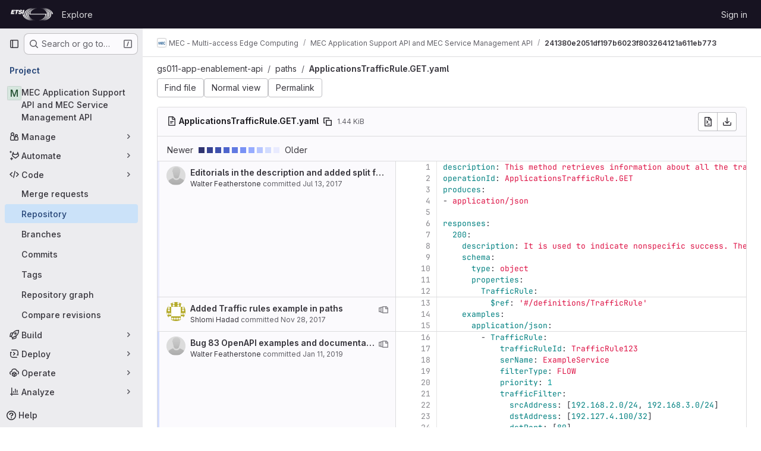

--- FILE ---
content_type: text/html; charset=utf-8
request_url: https://forge.etsi.org/rep/mec/gs011-app-enablement-api/-/blame/241380e2051df197b6023f803264121a611eb773/paths/ApplicationsTrafficRule.GET.yaml
body_size: 12260
content:






<!DOCTYPE html>
<html class="gl-system ui-neutral with-top-bar with-header " lang="en">
<head prefix="og: http://ogp.me/ns#">
<meta charset="utf-8">
<meta content="IE=edge" http-equiv="X-UA-Compatible">
<meta content="width=device-width, initial-scale=1" name="viewport">
<title>Blame · paths/ApplicationsTrafficRule.GET.yaml · 241380e2051df197b6023f803264121a611eb773 · MEC - Multi-access Edge Computing / MEC Application Support API and MEC Service Management API · GitLab</title>
<script>
//<![CDATA[
window.gon={};gon.api_version="v4";gon.default_avatar_url="https://forge.etsi.org/rep/assets/no_avatar-849f9c04a3a0d0cea2424ae97b27447dc64a7dbfae83c036c45b403392f0e8ba.png";gon.max_file_size=10;gon.asset_host=null;gon.webpack_public_path="/rep/assets/webpack/";gon.relative_url_root="/rep";gon.user_color_mode="gl-system";gon.user_color_scheme="white";gon.markdown_surround_selection=null;gon.markdown_automatic_lists=null;gon.markdown_maintain_indentation=null;gon.math_rendering_limits_enabled=true;gon.recaptcha_api_server_url="https://www.recaptcha.net/recaptcha/api.js";gon.recaptcha_sitekey=null;gon.gitlab_url="https://forge.etsi.org/rep";gon.promo_url="https://about.gitlab.com";gon.forum_url="https://forum.gitlab.com";gon.docs_url="https://docs.gitlab.com";gon.revision="270836848e7";gon.feature_category="source_code_management";gon.gitlab_logo="/rep/assets/gitlab_logo-2957169c8ef64c58616a1ac3f4fc626e8a35ce4eb3ed31bb0d873712f2a041a0.png";gon.secure=true;gon.sprite_icons="/rep/assets/icons-62cd41f10569bb5050df02409792752f47c042aa91f8d59f11b48b79e724f90d.svg";gon.sprite_file_icons="/rep/assets/file_icons/file_icons-88a95467170997d6a4052c781684c8250847147987090747773c1ee27c513c5f.svg";gon.emoji_sprites_css_path="/rep/assets/emoji_sprites-bd26211944b9d072037ec97cb138f1a52cd03ef185cd38b8d1fcc963245199a1.css";gon.emoji_backend_version=4;gon.gridstack_css_path="/rep/assets/lazy_bundles/gridstack-f42069e5c7b1542688660592b48f2cbd86e26b77030efd195d124dbd8fe64434.css";gon.test_env=false;gon.disable_animations=false;gon.suggested_label_colors={"#cc338b":"Magenta-pink","#dc143c":"Crimson","#c21e56":"Rose red","#cd5b45":"Dark coral","#ed9121":"Carrot orange","#eee600":"Titanium yellow","#009966":"Green-cyan","#8fbc8f":"Dark sea green","#6699cc":"Blue-gray","#e6e6fa":"Lavender","#9400d3":"Dark violet","#330066":"Deep violet","#36454f":"Charcoal grey","#808080":"Gray"};gon.first_day_of_week=0;gon.time_display_relative=true;gon.time_display_format=0;gon.ee=true;gon.jh=false;gon.dot_com=false;gon.uf_error_prefix="UF";gon.pat_prefix="glpat-";gon.keyboard_shortcuts_enabled=true;gon.diagramsnet_url="https://embed.diagrams.net";gon.features={"uiForOrganizations":false,"organizationSwitching":false,"findAndReplace":false,"removeMonitorMetrics":true,"workItemViewForIssues":true,"mergeRequestDashboard":true,"newProjectCreationForm":false,"workItemsClientSideBoards":false,"glqlWorkItems":false,"glqlAggregation":false,"glqlTypescript":false,"whatsNewFeaturedCarousel":true,"extensibleReferenceFilters":false,"paneledView":false,"disallowImmediateDeletion":false,"projectStudioEnabled":false,"duoChatDynamicDimension":true,"advancedContextResolver":true,"vulnerabilityReportTypeScannerFilter":true};gon.roadmap_epics_limit=1000;
//]]>
</script>

<script>
//<![CDATA[
const root = document.documentElement;
if (window.matchMedia('(prefers-color-scheme: dark)').matches) {
  root.classList.add('gl-dark');
}

window.matchMedia('(prefers-color-scheme: dark)').addEventListener('change', (e) => {
  if (e.matches) {
    root.classList.add('gl-dark');
  } else {
    root.classList.remove('gl-dark');
  }
});

//]]>
</script>




<meta content="light dark" name="color-scheme">
<link rel="stylesheet" href="/rep/assets/application-1d952d208d723bdf3130c71408c541e737f5d985ea472b98119c5fcbade45d06.css" media="(prefers-color-scheme: light)" />
<link rel="stylesheet" href="/rep/assets/application_dark-eaac116bc0869ef40a835435348389dfa9fb14a3955dfac30643b4ac072e4e20.css" media="(prefers-color-scheme: dark)" />
<link rel="stylesheet" href="/rep/assets/page_bundles/tree-de37a87efbd3b86ea4f7b8e62b0941d57912224448e15b3bec548aaf8a08aac3.css" /><link rel="stylesheet" href="/rep/assets/page_bundles/projects-9af221476a8864ce1a6f12121689b12350aae0803d7d688e242bed15d497fe63.css" /><link rel="stylesheet" href="/rep/assets/page_bundles/commit_description-9e7efe20f0cef17d0606edabfad0418e9eb224aaeaa2dae32c817060fa60abcc.css" /><link rel="stylesheet" href="/rep/assets/page_bundles/work_items-dd1282f317752aae038ad9ba41ea791b97bc5935f9e8a307cb57754a5b80a5e1.css" /><link rel="stylesheet" href="/rep/assets/page_bundles/notes_shared-e9c90e23c973dff1f421a3e73a36e9dcfe6a577b45b06811a3efb6c2b8ac65eb.css" />
<link rel="stylesheet" href="/rep/assets/application_utilities-e3b0c44298fc1c149afbf4c8996fb92427ae41e4649b934ca495991b7852b855.css" media="(prefers-color-scheme: light)" />
<link rel="stylesheet" href="/rep/assets/application_utilities_dark-e3b0c44298fc1c149afbf4c8996fb92427ae41e4649b934ca495991b7852b855.css" media="(prefers-color-scheme: dark)" />
<link rel="stylesheet" href="/rep/assets/tailwind-651b141a530868d7418289aaa82e84407f87b69017ea240d96c07f10efa8cbdf.css" />


<link rel="stylesheet" href="/rep/assets/fonts-deb7ad1d55ca77c0172d8538d53442af63604ff490c74acc2859db295c125bdb.css" />
<link rel="stylesheet" href="/rep/assets/highlight/themes/white-f9894e9bc9414456158c25fb1a2f853ace8855b6a40b2b43001d20fb651b5512.css" media="(prefers-color-scheme: light)" />
<link rel="stylesheet" href="/rep/assets/highlight/themes/dark-67ac54fe266c37b22ddc8f582d52a80540d5747ea91a851778a772440fab2aac.css" media="(prefers-color-scheme: dark)" />

<script src="/rep/assets/webpack/runtime.68b399a8.bundle.js" defer="defer"></script>
<script src="/rep/assets/webpack/main.dd993760.chunk.js" defer="defer"></script>
<script src="/rep/assets/webpack/tracker.85adcc5f.chunk.js" defer="defer"></script>
<script>
//<![CDATA[
window.snowplowOptions = {"namespace":"gl","hostname":"forge.etsi.org:443","postPath":"/rep/-/collect_events","forceSecureTracker":true,"appId":"gitlab_sm"}

gl = window.gl || {};
gl.snowplowStandardContext = {"schema":"iglu:com.gitlab/gitlab_standard/jsonschema/1-1-7","data":{"environment":"self-managed","source":"gitlab-rails","correlation_id":"01KFCP1828D08Q5RPSZTTK9ZNK","plan":"free","extra":{},"user_id":null,"global_user_id":null,"user_type":null,"is_gitlab_team_member":null,"namespace_id":31,"ultimate_parent_namespace_id":31,"project_id":32,"feature_enabled_by_namespace_ids":null,"realm":"self-managed","instance_id":"71e7f749-82d6-4492-874b-af810ccbc642","unique_instance_id":"8e0da3e7-61a6-5aa1-9d48-26c72f459631","host_name":"forge.etsi.org","instance_version":"18.4.1","context_generated_at":"2026-01-20T03:09:07.163Z"}}
gl.snowplowPseudonymizedPageUrl = "https://forge.etsi.org/rep/namespace31/project32/-/blame/241380e2051df197b6023f803264121a611eb773/paths/ApplicationsTrafficRule.GET.yaml";
gl.maskedDefaultReferrerUrl = null;
gl.ga4MeasurementId = 'G-ENFH3X7M5Y';
gl.duoEvents = ["ai_question_category","perform_completion_worker","process_gitlab_duo_question","ai_response_time","click_purchase_seats_button_group_duo_pro_home_page","default_answer","detected_high_comment_temperature","detected_repeated_high_comment_temperature","error_answer","execute_llm_method","finish_duo_workflow_execution","forced_high_temperature_commenting","i_quickactions_q","request_ask_help","request_duo_chat_response","requested_comment_temperature","retry_duo_workflow_execution","start_duo_workflow_execution","submit_gitlab_duo_question","tokens_per_embedding","tokens_per_user_request_prompt","tokens_per_user_request_response"];
gl.onlySendDuoEvents = false;


//]]>
</script>
<link rel="preload" href="/rep/assets/application_utilities-e3b0c44298fc1c149afbf4c8996fb92427ae41e4649b934ca495991b7852b855.css" as="style" type="text/css">
<link rel="preload" href="/rep/assets/application-1d952d208d723bdf3130c71408c541e737f5d985ea472b98119c5fcbade45d06.css" as="style" type="text/css">
<link rel="preload" href="/rep/assets/highlight/themes/white-f9894e9bc9414456158c25fb1a2f853ace8855b6a40b2b43001d20fb651b5512.css" as="style" type="text/css">




<script src="/rep/assets/webpack/commons-pages.groups.settings.work_items.show-super_sidebar.fbf03cc2.chunk.js" defer="defer"></script>
<script src="/rep/assets/webpack/commons-pages.search.show-super_sidebar.7b972950.chunk.js" defer="defer"></script>
<script src="/rep/assets/webpack/super_sidebar.1932d191.chunk.js" defer="defer"></script>
<script src="/rep/assets/webpack/commons-pages.projects-pages.projects.activity-pages.projects.alert_management.details-pages.project-a2aaf4a3.7d5c8704.chunk.js" defer="defer"></script>
<script src="/rep/assets/webpack/pages.projects.blame.show.eed85426.chunk.js" defer="defer"></script>

<meta content="object" property="og:type">
<meta content="GitLab" property="og:site_name">
<meta content="Blame · paths/ApplicationsTrafficRule.GET.yaml · 241380e2051df197b6023f803264121a611eb773 · MEC - Multi-access Edge Computing / MEC Application Support API and MEC Service Management API · GitLab" property="og:title">
<meta content="MEC Platform Application Enablement - ETSI MEC GS 011" property="og:description">
<meta content="https://forge.etsi.org/rep/assets/twitter_card-570ddb06edf56a2312253c5872489847a0f385112ddbcd71ccfa1570febab5d2.jpg" property="og:image">
<meta content="64" property="og:image:width">
<meta content="64" property="og:image:height">
<meta content="https://forge.etsi.org/rep/mec/gs011-app-enablement-api/-/blame/241380e2051df197b6023f803264121a611eb773/paths/ApplicationsTrafficRule.GET.yaml" property="og:url">
<meta content="summary" property="twitter:card">
<meta content="Blame · paths/ApplicationsTrafficRule.GET.yaml · 241380e2051df197b6023f803264121a611eb773 · MEC - Multi-access Edge Computing / MEC Application Support API and MEC Service Management API · GitLab" property="twitter:title">
<meta content="MEC Platform Application Enablement - ETSI MEC GS 011" property="twitter:description">
<meta content="https://forge.etsi.org/rep/assets/twitter_card-570ddb06edf56a2312253c5872489847a0f385112ddbcd71ccfa1570febab5d2.jpg" property="twitter:image">

<meta name="csrf-param" content="authenticity_token" />
<meta name="csrf-token" content="Z6trtyPcR8Uo5dKzMeiLEEOUMYPFBNS3ZTF8PslVr0Mdvy3lDXcs6dCV0J2A_qhY-Jqs0jsm2Fyx_KRUMJJEIw" />
<meta name="csp-nonce" />
<meta name="action-cable-url" content="/rep/-/cable" />
<link href="/rep/-/manifest.json" rel="manifest">
<link rel="icon" type="image/png" href="/rep/uploads/-/system/appearance/favicon/1/etsi-favicon.ico" id="favicon" data-original-href="/rep/uploads/-/system/appearance/favicon/1/etsi-favicon.ico" />
<link rel="apple-touch-icon" type="image/x-icon" href="/rep/assets/apple-touch-icon-b049d4bc0dd9626f31db825d61880737befc7835982586d015bded10b4435460.png" />
<link href="/rep/search/opensearch.xml" rel="search" title="Search GitLab" type="application/opensearchdescription+xml">




<meta content="MEC Platform Application Enablement - ETSI MEC GS 011" name="description">
<meta content="#ececef" name="theme-color">
</head>

<body class="tab-width-8 gl-browser-chrome gl-platform-mac body-fixed-scrollbar" data-group="mec" data-group-full-path="mec" data-namespace-id="31" data-page="projects:blame:show" data-page-type-id="241380e2051df197b6023f803264121a611eb773/paths/ApplicationsTrafficRule.GET.yaml" data-project="gs011-app-enablement-api" data-project-full-path="mec/gs011-app-enablement-api" data-project-id="32" data-project-studio-available="false" data-project-studio-enabled="false">
<div id="js-tooltips-container"></div>
<div id="js-drawer-container"></div>

<script>
//<![CDATA[
gl = window.gl || {};
gl.client = {"isChrome":true,"isMac":true};


//]]>
</script>


<header class="header-logged-out" data-testid="navbar">
<a class="gl-sr-only gl-accessibility" href="#content-body">Skip to content</a>
<div class="container-fluid">
<nav aria-label="Explore GitLab" class="header-logged-out-nav gl-flex gl-gap-3 gl-justify-between">
<div class="gl-flex gl-items-center gl-gap-1">
<span class="gl-sr-only">GitLab</span>
<a title="Homepage" id="logo" class="header-logged-out-logo has-tooltip" aria-label="Homepage" data-track-label="main_navigation" data-track-action="click_gitlab_logo_link" data-track-property="navigation_top" href="/rep/"><img class="brand-header-logo lazy" alt="" data-src="/rep/uploads/-/system/appearance/header_logo/1/ETSI_Logo_BW_S_Office1.png" src="[data-uri]" />
</a></div>
<ul class="gl-list-none gl-p-0 gl-m-0 gl-flex gl-gap-3 gl-items-center gl-grow">
<li class="header-logged-out-nav-item">
<a class="" href="/rep/explore">Explore</a>
</li>
</ul>
<ul class="gl-list-none gl-p-0 gl-m-0 gl-flex gl-gap-3 gl-items-center gl-justify-end">
<li class="header-logged-out-nav-item">
<a href="/rep/users/sign_in?redirect_to_referer=yes">Sign in</a>
</li>
</ul>
</nav>
</div>
</header>

<div class="layout-page page-with-super-sidebar">
<aside class="js-super-sidebar super-sidebar super-sidebar-loading" data-command-palette="{&quot;project_files_url&quot;:&quot;/rep/mec/gs011-app-enablement-api/-/files/241380e2051df197b6023f803264121a611eb773?format=json&quot;,&quot;project_blob_url&quot;:&quot;/rep/mec/gs011-app-enablement-api/-/blob/241380e2051df197b6023f803264121a611eb773&quot;}" data-force-desktop-expanded-sidebar="" data-is-saas="false" data-root-path="/rep/" data-sidebar="{&quot;is_logged_in&quot;:false,&quot;compare_plans_url&quot;:&quot;https://about.gitlab.com/pricing&quot;,&quot;context_switcher_links&quot;:[{&quot;title&quot;:&quot;Explore&quot;,&quot;link&quot;:&quot;/rep/explore&quot;,&quot;icon&quot;:&quot;compass&quot;}],&quot;current_menu_items&quot;:[{&quot;id&quot;:&quot;project_overview&quot;,&quot;title&quot;:&quot;MEC Application Support API and MEC Service Management API&quot;,&quot;entity_id&quot;:32,&quot;link&quot;:&quot;/rep/mec/gs011-app-enablement-api&quot;,&quot;link_classes&quot;:&quot;shortcuts-project&quot;,&quot;is_active&quot;:false},{&quot;id&quot;:&quot;manage_menu&quot;,&quot;title&quot;:&quot;Manage&quot;,&quot;icon&quot;:&quot;users&quot;,&quot;avatar_shape&quot;:&quot;rect&quot;,&quot;link&quot;:&quot;/rep/mec/gs011-app-enablement-api/activity&quot;,&quot;is_active&quot;:false,&quot;items&quot;:[{&quot;id&quot;:&quot;activity&quot;,&quot;title&quot;:&quot;Activity&quot;,&quot;link&quot;:&quot;/rep/mec/gs011-app-enablement-api/activity&quot;,&quot;link_classes&quot;:&quot;shortcuts-project-activity&quot;,&quot;is_active&quot;:false},{&quot;id&quot;:&quot;members&quot;,&quot;title&quot;:&quot;Members&quot;,&quot;link&quot;:&quot;/rep/mec/gs011-app-enablement-api/-/project_members&quot;,&quot;is_active&quot;:false},{&quot;id&quot;:&quot;labels&quot;,&quot;title&quot;:&quot;Labels&quot;,&quot;link&quot;:&quot;/rep/mec/gs011-app-enablement-api/-/labels&quot;,&quot;is_active&quot;:false}],&quot;separated&quot;:false},{&quot;id&quot;:&quot;duo_agents_menu&quot;,&quot;title&quot;:&quot;Automate&quot;,&quot;icon&quot;:&quot;tanuki-ai&quot;,&quot;avatar_shape&quot;:&quot;rect&quot;,&quot;link&quot;:&quot;/rep/mec/gs011-app-enablement-api/-/automate/agent-sessions&quot;,&quot;is_active&quot;:false,&quot;items&quot;:[{&quot;id&quot;:&quot;agents_runs&quot;,&quot;title&quot;:&quot;Agent sessions&quot;,&quot;link&quot;:&quot;/rep/mec/gs011-app-enablement-api/-/automate/agent-sessions&quot;,&quot;is_active&quot;:false}],&quot;separated&quot;:false},{&quot;id&quot;:&quot;code_menu&quot;,&quot;title&quot;:&quot;Code&quot;,&quot;icon&quot;:&quot;code&quot;,&quot;avatar_shape&quot;:&quot;rect&quot;,&quot;link&quot;:&quot;/rep/mec/gs011-app-enablement-api/-/merge_requests&quot;,&quot;is_active&quot;:true,&quot;items&quot;:[{&quot;id&quot;:&quot;project_merge_request_list&quot;,&quot;title&quot;:&quot;Merge requests&quot;,&quot;link&quot;:&quot;/rep/mec/gs011-app-enablement-api/-/merge_requests&quot;,&quot;link_classes&quot;:&quot;shortcuts-merge_requests&quot;,&quot;pill_count_field&quot;:&quot;openMergeRequestsCount&quot;,&quot;pill_count_dynamic&quot;:false,&quot;is_active&quot;:false},{&quot;id&quot;:&quot;files&quot;,&quot;title&quot;:&quot;Repository&quot;,&quot;link&quot;:&quot;/rep/mec/gs011-app-enablement-api/-/tree/241380e2051df197b6023f803264121a611eb773&quot;,&quot;link_classes&quot;:&quot;shortcuts-tree&quot;,&quot;is_active&quot;:true},{&quot;id&quot;:&quot;branches&quot;,&quot;title&quot;:&quot;Branches&quot;,&quot;link&quot;:&quot;/rep/mec/gs011-app-enablement-api/-/branches&quot;,&quot;is_active&quot;:false},{&quot;id&quot;:&quot;commits&quot;,&quot;title&quot;:&quot;Commits&quot;,&quot;link&quot;:&quot;/rep/mec/gs011-app-enablement-api/-/commits/241380e2051df197b6023f803264121a611eb773&quot;,&quot;link_classes&quot;:&quot;shortcuts-commits&quot;,&quot;is_active&quot;:false},{&quot;id&quot;:&quot;tags&quot;,&quot;title&quot;:&quot;Tags&quot;,&quot;link&quot;:&quot;/rep/mec/gs011-app-enablement-api/-/tags&quot;,&quot;is_active&quot;:false},{&quot;id&quot;:&quot;graphs&quot;,&quot;title&quot;:&quot;Repository graph&quot;,&quot;link&quot;:&quot;/rep/mec/gs011-app-enablement-api/-/network/241380e2051df197b6023f803264121a611eb773&quot;,&quot;link_classes&quot;:&quot;shortcuts-network&quot;,&quot;is_active&quot;:false},{&quot;id&quot;:&quot;compare&quot;,&quot;title&quot;:&quot;Compare revisions&quot;,&quot;link&quot;:&quot;/rep/mec/gs011-app-enablement-api/-/compare?from=master\u0026to=241380e2051df197b6023f803264121a611eb773&quot;,&quot;is_active&quot;:false}],&quot;separated&quot;:false},{&quot;id&quot;:&quot;build_menu&quot;,&quot;title&quot;:&quot;Build&quot;,&quot;icon&quot;:&quot;rocket&quot;,&quot;avatar_shape&quot;:&quot;rect&quot;,&quot;link&quot;:&quot;/rep/mec/gs011-app-enablement-api/-/pipelines&quot;,&quot;is_active&quot;:false,&quot;items&quot;:[{&quot;id&quot;:&quot;pipelines&quot;,&quot;title&quot;:&quot;Pipelines&quot;,&quot;link&quot;:&quot;/rep/mec/gs011-app-enablement-api/-/pipelines&quot;,&quot;link_classes&quot;:&quot;shortcuts-pipelines&quot;,&quot;is_active&quot;:false},{&quot;id&quot;:&quot;jobs&quot;,&quot;title&quot;:&quot;Jobs&quot;,&quot;link&quot;:&quot;/rep/mec/gs011-app-enablement-api/-/jobs&quot;,&quot;link_classes&quot;:&quot;shortcuts-builds&quot;,&quot;is_active&quot;:false},{&quot;id&quot;:&quot;pipeline_schedules&quot;,&quot;title&quot;:&quot;Pipeline schedules&quot;,&quot;link&quot;:&quot;/rep/mec/gs011-app-enablement-api/-/pipeline_schedules&quot;,&quot;link_classes&quot;:&quot;shortcuts-builds&quot;,&quot;is_active&quot;:false},{&quot;id&quot;:&quot;artifacts&quot;,&quot;title&quot;:&quot;Artifacts&quot;,&quot;link&quot;:&quot;/rep/mec/gs011-app-enablement-api/-/artifacts&quot;,&quot;link_classes&quot;:&quot;shortcuts-builds&quot;,&quot;is_active&quot;:false}],&quot;separated&quot;:false},{&quot;id&quot;:&quot;deploy_menu&quot;,&quot;title&quot;:&quot;Deploy&quot;,&quot;icon&quot;:&quot;deployments&quot;,&quot;avatar_shape&quot;:&quot;rect&quot;,&quot;link&quot;:&quot;/rep/mec/gs011-app-enablement-api/-/releases&quot;,&quot;is_active&quot;:false,&quot;items&quot;:[{&quot;id&quot;:&quot;releases&quot;,&quot;title&quot;:&quot;Releases&quot;,&quot;link&quot;:&quot;/rep/mec/gs011-app-enablement-api/-/releases&quot;,&quot;link_classes&quot;:&quot;shortcuts-deployments-releases&quot;,&quot;is_active&quot;:false},{&quot;id&quot;:&quot;container_registry&quot;,&quot;title&quot;:&quot;Container registry&quot;,&quot;link&quot;:&quot;/rep/mec/gs011-app-enablement-api/container_registry&quot;,&quot;is_active&quot;:false},{&quot;id&quot;:&quot;model_registry&quot;,&quot;title&quot;:&quot;Model registry&quot;,&quot;link&quot;:&quot;/rep/mec/gs011-app-enablement-api/-/ml/models&quot;,&quot;is_active&quot;:false}],&quot;separated&quot;:false},{&quot;id&quot;:&quot;operations_menu&quot;,&quot;title&quot;:&quot;Operate&quot;,&quot;icon&quot;:&quot;cloud-pod&quot;,&quot;avatar_shape&quot;:&quot;rect&quot;,&quot;link&quot;:&quot;/rep/mec/gs011-app-enablement-api/-/environments&quot;,&quot;is_active&quot;:false,&quot;items&quot;:[{&quot;id&quot;:&quot;environments&quot;,&quot;title&quot;:&quot;Environments&quot;,&quot;link&quot;:&quot;/rep/mec/gs011-app-enablement-api/-/environments&quot;,&quot;link_classes&quot;:&quot;shortcuts-environments&quot;,&quot;is_active&quot;:false}],&quot;separated&quot;:false},{&quot;id&quot;:&quot;analyze_menu&quot;,&quot;title&quot;:&quot;Analyze&quot;,&quot;icon&quot;:&quot;chart&quot;,&quot;avatar_shape&quot;:&quot;rect&quot;,&quot;link&quot;:&quot;/rep/mec/gs011-app-enablement-api/-/value_stream_analytics&quot;,&quot;is_active&quot;:false,&quot;items&quot;:[{&quot;id&quot;:&quot;cycle_analytics&quot;,&quot;title&quot;:&quot;Value stream analytics&quot;,&quot;link&quot;:&quot;/rep/mec/gs011-app-enablement-api/-/value_stream_analytics&quot;,&quot;link_classes&quot;:&quot;shortcuts-project-cycle-analytics&quot;,&quot;is_active&quot;:false},{&quot;id&quot;:&quot;contributors&quot;,&quot;title&quot;:&quot;Contributor analytics&quot;,&quot;link&quot;:&quot;/rep/mec/gs011-app-enablement-api/-/graphs/241380e2051df197b6023f803264121a611eb773&quot;,&quot;is_active&quot;:false},{&quot;id&quot;:&quot;ci_cd_analytics&quot;,&quot;title&quot;:&quot;CI/CD analytics&quot;,&quot;link&quot;:&quot;/rep/mec/gs011-app-enablement-api/-/pipelines/charts&quot;,&quot;is_active&quot;:false},{&quot;id&quot;:&quot;repository_analytics&quot;,&quot;title&quot;:&quot;Repository analytics&quot;,&quot;link&quot;:&quot;/rep/mec/gs011-app-enablement-api/-/graphs/241380e2051df197b6023f803264121a611eb773/charts&quot;,&quot;link_classes&quot;:&quot;shortcuts-repository-charts&quot;,&quot;is_active&quot;:false},{&quot;id&quot;:&quot;model_experiments&quot;,&quot;title&quot;:&quot;Model experiments&quot;,&quot;link&quot;:&quot;/rep/mec/gs011-app-enablement-api/-/ml/experiments&quot;,&quot;is_active&quot;:false}],&quot;separated&quot;:false}],&quot;current_context_header&quot;:&quot;Project&quot;,&quot;support_path&quot;:&quot;https://about.gitlab.com/get-help/&quot;,&quot;docs_path&quot;:&quot;/rep/help/docs&quot;,&quot;display_whats_new&quot;:false,&quot;show_version_check&quot;:null,&quot;search&quot;:{&quot;search_path&quot;:&quot;/rep/search&quot;,&quot;issues_path&quot;:&quot;/rep/dashboard/issues&quot;,&quot;mr_path&quot;:&quot;/rep/dashboard/merge_requests&quot;,&quot;autocomplete_path&quot;:&quot;/rep/search/autocomplete&quot;,&quot;settings_path&quot;:&quot;/rep/search/settings&quot;,&quot;search_context&quot;:{&quot;group&quot;:{&quot;id&quot;:31,&quot;name&quot;:&quot;MEC - Multi-access Edge Computing&quot;,&quot;full_name&quot;:&quot;MEC - Multi-access Edge Computing&quot;},&quot;group_metadata&quot;:{&quot;issues_path&quot;:&quot;/rep/groups/mec/-/issues&quot;,&quot;mr_path&quot;:&quot;/rep/groups/mec/-/merge_requests&quot;},&quot;project&quot;:{&quot;id&quot;:32,&quot;name&quot;:&quot;MEC Application Support API and MEC Service Management API&quot;},&quot;project_metadata&quot;:{&quot;mr_path&quot;:&quot;/rep/mec/gs011-app-enablement-api/-/merge_requests&quot;},&quot;code_search&quot;:true,&quot;ref&quot;:&quot;241380e2051df197b6023f803264121a611eb773&quot;,&quot;scope&quot;:null,&quot;for_snippets&quot;:null}},&quot;panel_type&quot;:&quot;project&quot;,&quot;shortcut_links&quot;:[{&quot;title&quot;:&quot;Snippets&quot;,&quot;href&quot;:&quot;/rep/explore/snippets&quot;,&quot;css_class&quot;:&quot;dashboard-shortcuts-snippets&quot;},{&quot;title&quot;:&quot;Groups&quot;,&quot;href&quot;:&quot;/rep/explore/groups&quot;,&quot;css_class&quot;:&quot;dashboard-shortcuts-groups&quot;},{&quot;title&quot;:&quot;Projects&quot;,&quot;href&quot;:&quot;/rep/explore/projects/starred&quot;,&quot;css_class&quot;:&quot;dashboard-shortcuts-projects&quot;}],&quot;terms&quot;:null}"></aside>


<div class="content-wrapper">
<div class="broadcast-wrapper">



</div>
<div class="alert-wrapper alert-wrapper-top-space gl-flex gl-flex-col gl-gap-3 container-fluid container-limited">






























</div>

<div class="top-bar-fixed container-fluid" data-testid="top-bar">
<div class="top-bar-container gl-flex gl-items-center gl-gap-2">
<div class="gl-grow gl-basis-0 gl-flex gl-items-center gl-justify-start gl-gap-3">
<button class="gl-button btn btn-icon btn-md btn-default btn-default-tertiary js-super-sidebar-toggle-expand super-sidebar-toggle -gl-ml-3" aria-controls="super-sidebar" aria-expanded="false" aria-label="Primary navigation sidebar" type="button"><svg class="s16 gl-icon gl-button-icon " data-testid="sidebar-icon"><use href="/rep/assets/icons-62cd41f10569bb5050df02409792752f47c042aa91f8d59f11b48b79e724f90d.svg#sidebar"></use></svg>

</button>
<script type="application/ld+json">
{"@context":"https://schema.org","@type":"BreadcrumbList","itemListElement":[{"@type":"ListItem","position":1,"name":"MEC - Multi-access Edge Computing","item":"https://forge.etsi.org/rep/mec"},{"@type":"ListItem","position":2,"name":"MEC Application Support API and MEC Service Management API","item":"https://forge.etsi.org/rep/mec/gs011-app-enablement-api"},{"@type":"ListItem","position":3,"name":"241380e2051df197b6023f803264121a611eb773","item":"https://forge.etsi.org/rep/mec/gs011-app-enablement-api/-/blame/241380e2051df197b6023f803264121a611eb773/paths/ApplicationsTrafficRule.GET.yaml"}]}


</script>
<div data-testid="breadcrumb-links" id="js-vue-page-breadcrumbs-wrapper">
<div data-breadcrumbs-json="[{&quot;text&quot;:&quot;MEC - Multi-access Edge Computing&quot;,&quot;href&quot;:&quot;/rep/mec&quot;,&quot;avatarPath&quot;:&quot;/rep/uploads/-/system/group/avatar/31/MEC-logo-small.png&quot;},{&quot;text&quot;:&quot;MEC Application Support API and MEC Service Management API&quot;,&quot;href&quot;:&quot;/rep/mec/gs011-app-enablement-api&quot;,&quot;avatarPath&quot;:null},{&quot;text&quot;:&quot;241380e2051df197b6023f803264121a611eb773&quot;,&quot;href&quot;:&quot;/rep/mec/gs011-app-enablement-api/-/blame/241380e2051df197b6023f803264121a611eb773/paths/ApplicationsTrafficRule.GET.yaml&quot;,&quot;avatarPath&quot;:null}]" id="js-vue-page-breadcrumbs"></div>
<div id="js-injected-page-breadcrumbs"></div>
<div id="js-page-breadcrumbs-extra"></div>
</div>


</div>
</div>
</div>

<div class="container-fluid container-limited project-highlight-puc">
<main class="content" id="content-body" itemscope itemtype="http://schema.org/SoftwareSourceCode">
<div class="flash-container flash-container-page sticky" data-testid="flash-container">
<div id="js-global-alerts"></div>
</div>






<div class="tree-holder js-per-page" data-pages-url="https://forge.etsi.org/rep/mec/gs011-app-enablement-api/-/blame_page/241380e2051df197b6023f803264121a611eb773/paths/ApplicationsTrafficRule.GET.yaml?streaming=true" data-per-page="1000" data-testid="blob-content-holder" data-total-extra-pages="-1" id="blob-content-holder">
<div class="nav-block">
<div class="tree-ref-container">
<ul class="breadcrumb repo-breadcrumb">
<li class="breadcrumb-item">
<a href="/rep/mec/gs011-app-enablement-api/-/tree/241380e2051df197b6023f803264121a611eb773">gs011-app-enablement-api
</a></li>
<li class="breadcrumb-item">
<a href="/rep/mec/gs011-app-enablement-api/-/tree/241380e2051df197b6023f803264121a611eb773/paths">paths</a>
</li>
<li class="breadcrumb-item">
<a href="/rep/mec/gs011-app-enablement-api/-/blob/241380e2051df197b6023f803264121a611eb773/paths/ApplicationsTrafficRule.GET.yaml"><strong>ApplicationsTrafficRule.GET.yaml</strong>
</a></li>
</ul>
</div>
<div class="tree-controls gl-flex gl-flex-wrap gl-items-baseline gl-gap-3 @sm/panel:gl-flex-nowrap">
<button class="gl-button btn btn-md btn-default has-tooltip shortcuts-find-file" title="Go to file, press &lt;kbd class=&#39;flat !gl-ml-2&#39; aria-hidden=true&gt;/~&lt;/kbd&gt; or &lt;kbd class=&#39;flat !gl-ml-2&#39; aria-hidden=true&gt;t&lt;/kbd&gt;" aria-keyshortcuts="/+~ t" data-html="true" data-event-tracking="click_find_file_button_on_repository_pages" type="button"><span class="gl-button-text">
Find file

</span>

</button>
<a class="gl-button btn btn-md btn-default " href="/rep/mec/gs011-app-enablement-api/-/blob/241380e2051df197b6023f803264121a611eb773/paths/ApplicationsTrafficRule.GET.yaml"><span class="gl-button-text">
Normal view
</span>

</a>
<a aria-keyshortcuts="y" class="gl-button btn btn-md btn-default has-tooltip js-data-file-blob-permalink-url" data-html="true" title="Go to permalink &lt;kbd class=&#39;flat !gl-ml-2&#39; aria-hidden=true&gt;y&lt;/kbd&gt;" href="/rep/mec/gs011-app-enablement-api/-/blob/241380e2051df197b6023f803264121a611eb773/paths/ApplicationsTrafficRule.GET.yaml"><span class="gl-button-text">
Permalink
</span>

</a>
</div>
</div>

<div class="file-holder">
<div class="js-file-title file-title-flex-parent">
<div class="file-header-content">
<svg class="s16" data-testid="doc-text-icon"><use href="/rep/assets/icons-62cd41f10569bb5050df02409792752f47c042aa91f8d59f11b48b79e724f90d.svg#doc-text"></use></svg>
<strong class="file-title-name gl-text-strong gl-break-all" data-testid="file-name-content">
ApplicationsTrafficRule.GET.yaml
</strong>
<button class="gl-button btn btn-icon btn-sm btn-default btn-default-tertiary " title="Copy file path" aria-label="Copy file path" aria-live="polite" data-toggle="tooltip" data-placement="bottom" data-container="body" data-html="true" data-clipboard-text="{&quot;text&quot;:&quot;paths/ApplicationsTrafficRule.GET.yaml&quot;,&quot;gfm&quot;:&quot;`paths/ApplicationsTrafficRule.GET.yaml`&quot;}" type="button"><svg class="s16 gl-icon gl-button-icon " data-testid="copy-to-clipboard-icon"><use href="/rep/assets/icons-62cd41f10569bb5050df02409792752f47c042aa91f8d59f11b48b79e724f90d.svg#copy-to-clipboard"></use></svg>

</button>
<small class="gl-mr-1 gl-text-subtle">
1.44 KiB
</small>
</div>

<div class="file-actions gl-flex gl-items-center gl-flex-wrap @md/panel:gl-justify-end"><div class="btn-group gl-ml-3" role="group">

<a title="Open raw" class="gl-button btn btn-icon btn-md btn-default has-tooltip" rel="noopener noreferrer" data-container="body" target="_blank" href="/rep/mec/gs011-app-enablement-api/-/raw/241380e2051df197b6023f803264121a611eb773/paths/ApplicationsTrafficRule.GET.yaml"><svg class="s16 gl-icon gl-button-icon " data-testid="doc-code-icon"><use href="/rep/assets/icons-62cd41f10569bb5050df02409792752f47c042aa91f8d59f11b48b79e724f90d.svg#doc-code"></use></svg>

</a>
<a download="paths/ApplicationsTrafficRule.GET.yaml" title="Download" class="gl-button btn btn-icon btn-md btn-default has-tooltip" rel="noopener noreferrer" data-container="body" target="_blank" href="/rep/mec/gs011-app-enablement-api/-/raw/241380e2051df197b6023f803264121a611eb773/paths/ApplicationsTrafficRule.GET.yaml?inline=false"><svg class="s16 gl-icon gl-button-icon " data-testid="download-icon"><use href="/rep/assets/icons-62cd41f10569bb5050df02409792752f47c042aa91f8d59f11b48b79e724f90d.svg#download"></use></svg>

</a>

</div></div>
</div>



<div class="gl-flex gl-justify-between gl-bg-subtle gl-border-b gl-border-b-section">
<div class="file-blame-legend gl-mt-2">
<span class="left-label">
Newer
</span>
<span class="legend-box legend-box-0"></span>
<span class="legend-box legend-box-1"></span>
<span class="legend-box legend-box-2"></span>
<span class="legend-box legend-box-3"></span>
<span class="legend-box legend-box-4"></span>
<span class="legend-box legend-box-5"></span>
<span class="legend-box legend-box-6"></span>
<span class="legend-box legend-box-7"></span>
<span class="legend-box legend-box-8"></span>
<span class="legend-box legend-box-9"></span>
<span class="right-label">
Older
</span>
</div>
<div data-has-revs-file="false" id="js-blame-preferences"></div>
</div>
<div class="table-responsive blame-table">
<div class="blame-table-wrapper">
<div class="file-content blame code code-syntax-highlight-theme">
<div class="tr">
<div class="td blame-commit commit gl-py-3 gl-px-4 blame-commit-age-9">
<a href="/rep/featherstone"><img alt="Walter Featherstone&#39;s avatar" src="[data-uri]" data-src="/rep/assets/no_avatar-849f9c04a3a0d0cea2424ae97b27447dc64a7dbfae83c036c45b403392f0e8ba.png" class="avatar s36 gl-hidden sm:gl-inline-block lazy" title="Walter Featherstone"></a>
<div class="commit-row-title">
<span class="item-title str-truncated-100">
<a title="Editorials in the description and added split files" href="/rep/mec/gs011-app-enablement-api/-/commit/dd345df2ca2c23a6dcd8017bd9550419faf07783">Editorials in the description and added split files</a>
</span>

</div>
<div class="gl-text-sm gl-text-subtle">
<a class="commit-author-link js-user-link" data-user-id="25" href="/rep/featherstone">Walter Featherstone</a>
committed
<time class="js-timeago" title="Jul 13, 2017 10:19am" datetime="2017-07-13T10:19:06Z" tabindex="0" aria-label="Jul 13, 2017 10:19am" data-toggle="tooltip" data-placement="top" data-container="body">Jul 13, 2017</time>
</div>
</div>
<div class="td line-numbers">
<a class="diff-line-num file-line-num no-link" data-line-number="1" href="#L1" id="L1">
1
</a>
<a class="diff-line-num file-line-num no-link" data-line-number="2" href="#L2" id="L2">
2
</a>
<a class="diff-line-num file-line-num no-link" data-line-number="3" href="#L3" id="L3">
3
</a>
<a class="diff-line-num file-line-num no-link" data-line-number="4" href="#L4" id="L4">
4
</a>
<a class="diff-line-num file-line-num no-link" data-line-number="5" href="#L5" id="L5">
5
</a>
<a class="diff-line-num file-line-num no-link" data-line-number="6" href="#L6" id="L6">
6
</a>
<a class="diff-line-num file-line-num no-link" data-line-number="7" href="#L7" id="L7">
7
</a>
<a class="diff-line-num file-line-num no-link" data-line-number="8" href="#L8" id="L8">
8
</a>
<a class="diff-line-num file-line-num no-link" data-line-number="9" href="#L9" id="L9">
9
</a>
<a class="diff-line-num file-line-num no-link" data-line-number="10" href="#L10" id="L10">
10
</a>
<a class="diff-line-num file-line-num no-link" data-line-number="11" href="#L11" id="L11">
11
</a>
<a class="diff-line-num file-line-num no-link" data-line-number="12" href="#L12" id="L12">
12
</a>
</div>
<div class="td lines">
<pre class="code highlight"><code><span id="LC1" class="line" lang="yaml"><span class="na">description</span><span class="pi">:</span> <span class="s">This method retrieves information about all the traffic rules associated with a mobile edge application instance.</span></span>
<span id="LC2" class="line" lang="yaml"><span class="na">operationId</span><span class="pi">:</span> <span class="s">ApplicationsTrafficRule.GET</span></span>
<span id="LC3" class="line" lang="yaml"><span class="na">produces</span><span class="pi">:</span></span>
<span id="LC4" class="line" lang="yaml"><span class="pi">-</span> <span class="s">application/json</span></span>
<span id="LC5" class="line" lang="yaml"></span>
<span id="LC6" class="line" lang="yaml"><span class="na">responses</span><span class="pi">:</span></span>
<span id="LC7" class="line" lang="yaml">  <span class="na">200</span><span class="pi">:</span></span>
<span id="LC8" class="line" lang="yaml">    <span class="na">description</span><span class="pi">:</span> <span class="s">It is used to indicate nonspecific success. The response body contains a representation of the resource.</span></span>
<span id="LC9" class="line" lang="yaml">    <span class="na">schema</span><span class="pi">:</span></span>
<span id="LC10" class="line" lang="yaml">      <span class="na">type</span><span class="pi">:</span> <span class="s">object</span></span>
<span id="LC11" class="line" lang="yaml">      <span class="na">properties</span><span class="pi">:</span></span>
<span id="LC12" class="line" lang="yaml">        <span class="na">TrafficRule</span><span class="pi">:</span></span>
</code></pre>
</div>
</div>
<div class="tr">
<div class="td blame-commit commit gl-py-3 gl-px-4 blame-commit-age-9">
<a href="mailto:shlomi.hadad@saguna.net"><img alt="Shlomi Hadad&#39;s avatar" src="[data-uri]" data-src="https://secure.gravatar.com/avatar/736f04c1f4bc45678901db3b4aefcb77e736856d8d1a4eb243050b0b02856c1b?s=72&amp;d=identicon" class="avatar s36 gl-hidden sm:gl-inline-block lazy" title="Shlomi Hadad"></a>
<div class="commit-row-title">
<span class="item-title str-truncated-100">
<a title="Added Traffic rules example in paths" href="/rep/mec/gs011-app-enablement-api/-/commit/d548503c811a2e9ad45647608760aa2a2934465c">Added Traffic rules example in paths</a>
</span>
<a title="View blame prior to this change" aria-label="View blame prior to this change" class="version-link" data-toggle="tooltip" data-placement="right" data-container="body" href="/rep/mec/gs011-app-enablement-api/-/blame/b17fa10afaf3e9254c6361294fa7c1c8dedfce89/paths/ApplicationsTrafficRule.GET.yaml?page=1">&nbsp;</a>
</div>
<div class="gl-text-sm gl-text-subtle">
<a class="commit-author-link" href="mailto:shlomi.hadad@saguna.net">Shlomi Hadad</a>
committed
<time class="js-timeago" title="Nov 28, 2017 12:50pm" datetime="2017-11-28T12:50:30Z" tabindex="0" aria-label="Nov 28, 2017 12:50pm" data-toggle="tooltip" data-placement="top" data-container="body">Nov 28, 2017</time>
</div>
</div>
<div class="td line-numbers">
<a class="diff-line-num file-line-num no-link" data-line-number="13" href="#L13" id="L13">
13
</a>
<a class="diff-line-num file-line-num no-link" data-line-number="14" href="#L14" id="L14">
14
</a>
<a class="diff-line-num file-line-num no-link" data-line-number="15" href="#L15" id="L15">
15
</a>
</div>
<div class="td lines">
<pre class="code highlight"><code><span id="LC13" class="line" lang="yaml">          <span class="na">$ref</span><span class="pi">:</span> <span class="s1">'</span><span class="s">#/definitions/TrafficRule'</span></span>
<span id="LC14" class="line" lang="yaml">    <span class="na">examples</span><span class="pi">:</span></span>
<span id="LC15" class="line" lang="yaml">      <span class="na">application/json</span><span class="pi">:</span></span>
</code></pre>
</div>
</div>
<div class="tr">
<div class="td blame-commit commit gl-py-3 gl-px-4 blame-commit-age-8">
<a href="/rep/featherstone"><img alt="Walter Featherstone&#39;s avatar" src="[data-uri]" data-src="/rep/assets/no_avatar-849f9c04a3a0d0cea2424ae97b27447dc64a7dbfae83c036c45b403392f0e8ba.png" class="avatar s36 gl-hidden sm:gl-inline-block lazy" title="Walter Featherstone"></a>
<div class="commit-row-title">
<span class="item-title str-truncated-100">
<a title="Bug 83 OpenAPI examples and documentation mismatch" href="/rep/mec/gs011-app-enablement-api/-/commit/241380e2051df197b6023f803264121a611eb773">Bug 83 OpenAPI examples and documentation mismatch</a>
</span>
<a title="View blame prior to this change" aria-label="View blame prior to this change" class="version-link" data-toggle="tooltip" data-placement="right" data-container="body" href="/rep/mec/gs011-app-enablement-api/-/blame/1f01c74f114b6fb284c3cc1edb0aae3d4020a549/paths/ApplicationsTrafficRule.GET.yaml?page=1">&nbsp;</a>
</div>
<div class="gl-text-sm gl-text-subtle">
<a class="commit-author-link js-user-link" data-user-id="25" href="/rep/featherstone">Walter Featherstone</a>
committed
<time class="js-timeago" title="Jan 11, 2019 3:24pm" datetime="2019-01-11T15:24:07Z" tabindex="0" aria-label="Jan 11, 2019 3:24pm" data-toggle="tooltip" data-placement="top" data-container="body">Jan 11, 2019</time>
</div>
</div>
<div class="td line-numbers">
<a class="diff-line-num file-line-num no-link" data-line-number="16" href="#L16" id="L16">
16
</a>
<a class="diff-line-num file-line-num no-link" data-line-number="17" href="#L17" id="L17">
17
</a>
<a class="diff-line-num file-line-num no-link" data-line-number="18" href="#L18" id="L18">
18
</a>
<a class="diff-line-num file-line-num no-link" data-line-number="19" href="#L19" id="L19">
19
</a>
<a class="diff-line-num file-line-num no-link" data-line-number="20" href="#L20" id="L20">
20
</a>
<a class="diff-line-num file-line-num no-link" data-line-number="21" href="#L21" id="L21">
21
</a>
<a class="diff-line-num file-line-num no-link" data-line-number="22" href="#L22" id="L22">
22
</a>
<a class="diff-line-num file-line-num no-link" data-line-number="23" href="#L23" id="L23">
23
</a>
<a class="diff-line-num file-line-num no-link" data-line-number="24" href="#L24" id="L24">
24
</a>
<a class="diff-line-num file-line-num no-link" data-line-number="25" href="#L25" id="L25">
25
</a>
<a class="diff-line-num file-line-num no-link" data-line-number="26" href="#L26" id="L26">
26
</a>
<a class="diff-line-num file-line-num no-link" data-line-number="27" href="#L27" id="L27">
27
</a>
<a class="diff-line-num file-line-num no-link" data-line-number="28" href="#L28" id="L28">
28
</a>
<a class="diff-line-num file-line-num no-link" data-line-number="29" href="#L29" id="L29">
29
</a>
</div>
<div class="td lines">
<pre class="code highlight"><code><span id="LC16" class="line" lang="yaml">        <span class="pi">-</span> <span class="na">TrafficRule</span><span class="pi">:</span></span>
<span id="LC17" class="line" lang="yaml">            <span class="na">trafficRuleId</span><span class="pi">:</span> <span class="s">TrafficRule123</span></span>
<span id="LC18" class="line" lang="yaml">            <span class="na">serName</span><span class="pi">:</span> <span class="s">ExampleService</span></span>
<span id="LC19" class="line" lang="yaml">            <span class="na">filterType</span><span class="pi">:</span> <span class="s">FLOW</span></span>
<span id="LC20" class="line" lang="yaml">            <span class="na">priority</span><span class="pi">:</span> <span class="m">1</span></span>
<span id="LC21" class="line" lang="yaml">            <span class="na">trafficFilter</span><span class="pi">:</span>    </span>
<span id="LC22" class="line" lang="yaml">              <span class="na">srcAddress</span><span class="pi">:</span> <span class="pi">[</span><span class="nv">192.168.2.0/24</span><span class="pi">,</span> <span class="nv">192.168.3.0/24</span><span class="pi">]</span></span>
<span id="LC23" class="line" lang="yaml">              <span class="na">dstAddress</span><span class="pi">:</span> <span class="pi">[</span><span class="nv">192.127.4.100/32</span><span class="pi">]</span>    </span>
<span id="LC24" class="line" lang="yaml">              <span class="na">dstPort</span><span class="pi">:</span> <span class="pi">[</span><span class="nv">80</span><span class="pi">]</span> </span>
<span id="LC25" class="line" lang="yaml">            <span class="na">action</span><span class="pi">:</span> <span class="s">FORWARD_DECAPSULATED</span></span>
<span id="LC26" class="line" lang="yaml">            <span class="na">dstInterface</span><span class="pi">:</span> </span>
<span id="LC27" class="line" lang="yaml">              <span class="na">interfaceType</span><span class="pi">:</span> <span class="s">IP</span></span>
<span id="LC28" class="line" lang="yaml">              <span class="na">dstIpAddress</span><span class="pi">:</span> <span class="s">20.1.1.1</span></span>
<span id="LC29" class="line" lang="yaml">            <span class="na">state</span><span class="pi">:</span> <span class="s">ACTIVE</span></span>
</code></pre>
</div>
</div>
<div class="tr last-row">
<div class="td blame-commit commit gl-py-3 gl-px-4 blame-commit-age-9">
<a href="/rep/featherstone"><img alt="Walter Featherstone&#39;s avatar" src="[data-uri]" data-src="/rep/assets/no_avatar-849f9c04a3a0d0cea2424ae97b27447dc64a7dbfae83c036c45b403392f0e8ba.png" class="avatar s36 gl-hidden sm:gl-inline-block lazy" title="Walter Featherstone"></a>
<div class="commit-row-title">
<span class="item-title str-truncated-100">
<a title="Fixes to response codes and explicit inclusion of examples" href="/rep/mec/gs011-app-enablement-api/-/commit/536efb7c50726c1197849881532569ff420300a9">Fixes to response codes and explicit inclusion of examples</a>
</span>
<a title="View blame prior to this change" aria-label="View blame prior to this change" class="version-link" data-toggle="tooltip" data-placement="right" data-container="body" href="/rep/mec/gs011-app-enablement-api/-/blame/d743aa66a2f3569ba85b560ea6c83b516de228d5/paths/ApplicationsTrafficRule.GET.yaml?page=1">&nbsp;</a>
</div>
<div class="gl-text-sm gl-text-subtle">
<a class="commit-author-link js-user-link" data-user-id="25" href="/rep/featherstone">Walter Featherstone</a>
committed
<time class="js-timeago" title="Dec 15, 2017 11:17pm" datetime="2017-12-15T23:17:35Z" tabindex="0" aria-label="Dec 15, 2017 11:17pm" data-toggle="tooltip" data-placement="top" data-container="body">Dec 15, 2017</time>
</div>
</div>
<div class="td line-numbers">
<a class="diff-line-num file-line-num no-link" data-line-number="30" href="#L30" id="L30">
30
</a>
<a class="diff-line-num file-line-num no-link" data-line-number="31" href="#L31" id="L31">
31
</a>
<a class="diff-line-num file-line-num no-link" data-line-number="32" href="#L32" id="L32">
32
</a>
<a class="diff-line-num file-line-num no-link" data-line-number="33" href="#L33" id="L33">
33
</a>
<a class="diff-line-num file-line-num no-link" data-line-number="34" href="#L34" id="L34">
34
</a>
<a class="diff-line-num file-line-num no-link" data-line-number="35" href="#L35" id="L35">
35
</a>
<a class="diff-line-num file-line-num no-link" data-line-number="36" href="#L36" id="L36">
36
</a>
<a class="diff-line-num file-line-num no-link" data-line-number="37" href="#L37" id="L37">
37
</a>
<a class="diff-line-num file-line-num no-link" data-line-number="38" href="#L38" id="L38">
38
</a>
<a class="diff-line-num file-line-num no-link" data-line-number="39" href="#L39" id="L39">
39
</a>
<a class="diff-line-num file-line-num no-link" data-line-number="40" href="#L40" id="L40">
40
</a>
<a class="diff-line-num file-line-num no-link" data-line-number="41" href="#L41" id="L41">
41
</a>
<a class="diff-line-num file-line-num no-link" data-line-number="42" href="#L42" id="L42">
42
</a>
<a class="diff-line-num file-line-num no-link" data-line-number="43" href="#L43" id="L43">
43
</a>
<a class="diff-line-num file-line-num no-link" data-line-number="44" href="#L44" id="L44">
44
</a>
<a class="diff-line-num file-line-num no-link" data-line-number="45" href="#L45" id="L45">
45
</a>
<a class="diff-line-num file-line-num no-link" data-line-number="46" href="#L46" id="L46">
46
</a>
<a class="diff-line-num file-line-num no-link" data-line-number="47" href="#L47" id="L47">
47
</a>
<a class="diff-line-num file-line-num no-link" data-line-number="48" href="#L48" id="L48">
48
</a>
<a class="diff-line-num file-line-num no-link" data-line-number="49" href="#L49" id="L49">
49
</a>
<a class="diff-line-num file-line-num no-link" data-line-number="50" href="#L50" id="L50">
50
</a>
<a class="diff-line-num file-line-num no-link" data-line-number="51" href="#L51" id="L51">
51
</a>
<a class="diff-line-num file-line-num no-link" data-line-number="52" href="#L52" id="L52">
52
</a>
</div>
<div class="td lines">
<pre class="code highlight"><code><span id="LC30" class="line" lang="yaml">  <span class="na">400</span><span class="pi">:</span></span>
<span id="LC31" class="line" lang="yaml">    <span class="na">description</span><span class="pi">:</span> <span class="s">Bad Request</span></span>
<span id="LC32" class="line" lang="yaml">    <span class="na">schema</span><span class="pi">:</span></span>
<span id="LC33" class="line" lang="yaml">      <span class="na">type</span><span class="pi">:</span> <span class="s">object</span></span>
<span id="LC34" class="line" lang="yaml">      <span class="na">properties</span><span class="pi">:</span></span>
<span id="LC35" class="line" lang="yaml">        <span class="na">ProblemDetails</span><span class="pi">:</span></span>
<span id="LC36" class="line" lang="yaml">          <span class="na">$ref</span><span class="pi">:</span> <span class="s1">'</span><span class="s">#/definitions/ProblemDetails'</span></span>
<span id="LC37" class="line" lang="yaml">  <span class="na">403</span><span class="pi">:</span></span>
<span id="LC38" class="line" lang="yaml">    <span class="na">description</span><span class="pi">:</span> <span class="s">Forbidden</span></span>
<span id="LC39" class="line" lang="yaml">    <span class="na">schema</span><span class="pi">:</span></span>
<span id="LC40" class="line" lang="yaml">      <span class="na">type</span><span class="pi">:</span> <span class="s">object</span></span>
<span id="LC41" class="line" lang="yaml">      <span class="na">required</span><span class="pi">:</span></span>
<span id="LC42" class="line" lang="yaml">      <span class="pi">-</span> <span class="s">ProblemDetails</span></span>
<span id="LC43" class="line" lang="yaml">      <span class="na">properties</span><span class="pi">:</span></span>
<span id="LC44" class="line" lang="yaml">        <span class="na">ProblemDetails</span><span class="pi">:</span></span>
<span id="LC45" class="line" lang="yaml">          <span class="na">$ref</span><span class="pi">:</span> <span class="s1">'</span><span class="s">#/definitions/ProblemDetails'</span></span>
<span id="LC46" class="line" lang="yaml">  <span class="na">404</span><span class="pi">:</span></span>
<span id="LC47" class="line" lang="yaml">    <span class="na">description</span><span class="pi">:</span> <span class="s">Not Found</span></span>
<span id="LC48" class="line" lang="yaml">    <span class="na">schema</span><span class="pi">:</span></span>
<span id="LC49" class="line" lang="yaml">      <span class="na">type</span><span class="pi">:</span> <span class="s">object</span></span>
<span id="LC50" class="line" lang="yaml">      <span class="na">properties</span><span class="pi">:</span></span>
<span id="LC51" class="line" lang="yaml">        <span class="na">ProblemDetails</span><span class="pi">:</span></span>
<span id="LC52" class="line" lang="yaml">          <span class="na">$ref</span><span class="pi">:</span> <span class="s1">'</span><span class="s">#/definitions/ProblemDetails'</span></span></code></pre>
</div>
</div>
</div>

</div>
</div>
</div>

</div>

</main>
</div>


</div>
</div>


<script>
//<![CDATA[
if ('loading' in HTMLImageElement.prototype) {
  document.querySelectorAll('img.lazy').forEach(img => {
    img.loading = 'lazy';
    let imgUrl = img.dataset.src;
    // Only adding width + height for avatars for now
    if (imgUrl.indexOf('/avatar/') > -1 && imgUrl.indexOf('?') === -1) {
      const targetWidth = img.getAttribute('width') || img.width;
      imgUrl += `?width=${targetWidth}`;
    }
    img.src = imgUrl;
    img.removeAttribute('data-src');
    img.classList.remove('lazy');
    img.classList.add('js-lazy-loaded');
    img.dataset.testid = 'js-lazy-loaded-content';
  });
}

//]]>
</script>
<script>
//<![CDATA[
gl = window.gl || {};
gl.experiments = {};


//]]>
</script>

</body>
</html>

